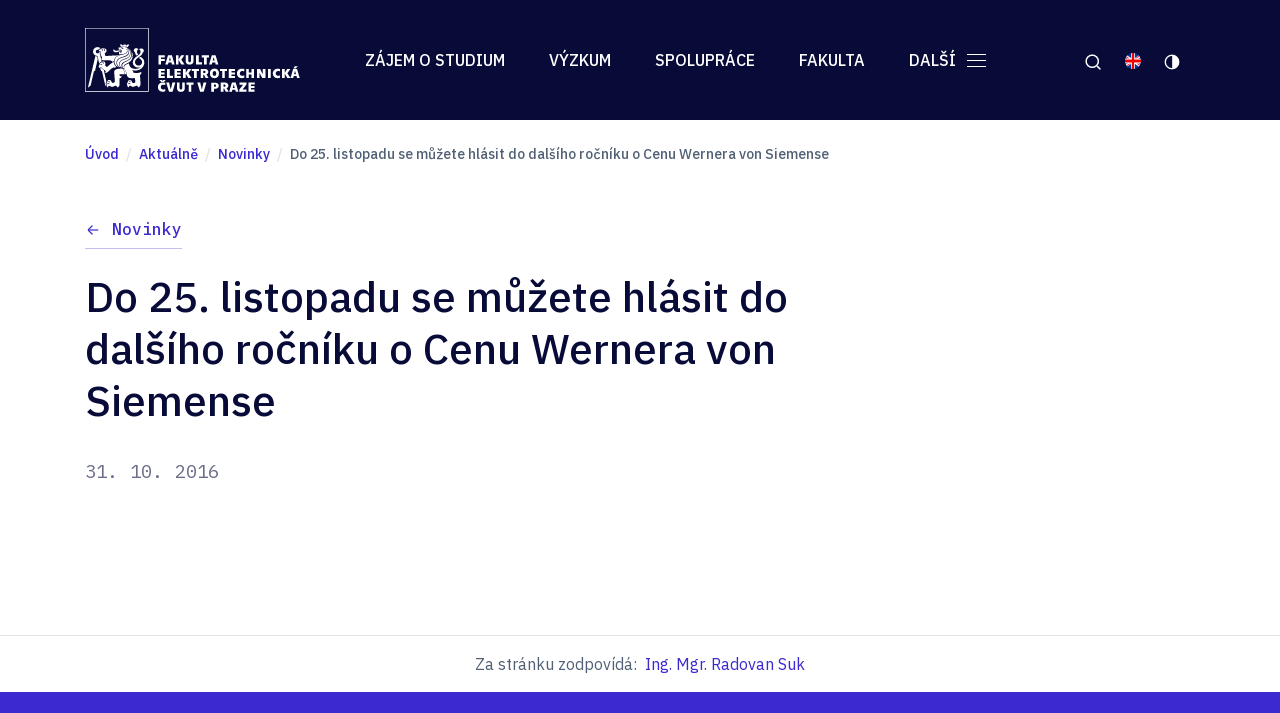

--- FILE ---
content_type: text/html; charset=UTF-8
request_url: https://fel.cvut.cz/cs/aktualne/novinky/28417-do-25-listopadu-se-muzete-hlasit-do-dalsiho-rocniku-o-cenu-wernera-von-siemense
body_size: 7346
content:
<!DOCTYPE html>
<!--[if lt IE 8 ]><html lang="cs" class="no-js ie ie7"> <![endif]-->
<!--[if lt IE 9 ]><html lang="cs" class="no-js ie ie8"> <![endif]-->
<!--[if lt IE 10 ]><html lang="cs" class="no-js ie ie9"> <![endif]-->
<!--[if (gte IE 10)|!(IE)]><!--><html lang="cs" class="no-js"> <!--<![endif]-->
	<head>
		<!-- META -->
																											
																																																	
	<title>Do 25. listopadu se můžete hlásit do dalšího ročníku o Cenu Wernera von Siemense - FEL ČVUT</title>
	<meta name="viewport" content="width=device-width,initial-scale=1" />
<meta http-equiv="Content-Type" content="text/html; charset=utf-8" />
<meta http-equiv="x-ua-compatible" content="ie=edge" />
<meta name="author" content="portadesign.cz" />
<meta name="description" content="" />
<meta property="twitter:card" content="summary_large_image" />
<meta property="og:image" content="http://fel.cvut.cz/import/preview_image/3285/image-thumb__3285__OpenGraphImage/news-werner_von_siemens2016.jpg" />
<meta property="twitter:image" content="http://fel.cvut.cz/import/preview_image/3285/image-thumb__3285__TwitterImage/news-werner_von_siemens2016.jpg" />
<meta property="og:image:width" content="1200" />
<meta property="og:image:height" content="630" />
<meta property="og:url" content="http://fel.cvut.cz/cs/aktualne/novinky/28417-do-25-listopadu-se-muzete-hlasit-do-dalsiho-rocniku-o-cenu-wernera-von-siemense" />
<meta property="og:title" content="Do 25. listopadu se můžete hlásit do dalšího ročníku o Cenu Wernera von Siemense" />
<meta property="twitter:title" content="Do 25. listopadu se můžete hlásit do dalšího ročníku o Cenu Wernera von Siemense" />


	

		<!-- Font -->
		<link rel="preconnect" href="https://fonts.googleapis.com">
		<link rel="preconnect" href="https://fonts.gstatic.com" crossorigin>
		<link href="https://fonts.googleapis.com/css2?family=IBM+Plex+Mono:wght@400;500&family=IBM+Plex+Sans:ital,wght@0,400;0,500;0,600;1,400;1,500&display=swap&subset=latin-ext" rel="stylesheet">

		<!-- CSS -->
				<link rel="stylesheet" type="text/css" href="/cookie/ccstyles.min.css?v2024_2">

					<link rel="stylesheet" href="/build/styles.56a5f15c.css">

					
		<link rel="apple-touch-icon" sizes="180x180" href="/favicon/apple-touch-icon.png">
<link rel="icon" type="image/png" sizes="32x32" href="/favicon/favicon-32x32.png">
<link rel="icon" type="image/png" sizes="16x16" href="/favicon/favicon-16x16.png">
<link rel="manifest" href="/favicon/site.webmanifest">
<link rel="mask-icon" href="/favicon/safari-pinned-tab.svg" color="#3a2ad0">
<link rel="shortcut icon" href="/favicon/favicon.ico">
<meta name="msapplication-TileColor" content="#3a2ad0">
<meta name="msapplication-config" content="/favicon/browserconfig.xml">
<meta name="theme-color" content="#3a2ad0">

	
<!-- Google Tag Manager -->
<script>
	window.dataLayer = window.dataLayer || [];

	function gtag() {
        window.dataLayer.push(arguments);
    }

    gtag('consent', 'default', {
        'ad_storage': 'denied',
        'analytics_storage': 'denied',
        'ad_user_data': 'denied',
        'ad_personalization': 'denied',
        'personalization_storage': 'denied',
        'wait_for_update': 1000
    });
</script>

<script>(function(w,d,s,l,i){w[l]=w[l]||[];w[l].push({'gtm.start':
			new Date().getTime(),event:'gtm.js'});var f=d.getElementsByTagName(s)[0],
		j=d.createElement(s),dl=l!='dataLayer'?'&l='+l:'';j.async=true;j.src=
		'https://www.googletagmanager.com/gtm.js?id='+i+dl;f.parentNode.insertBefore(j,f);
	})(window,document,'script','dataLayer','GTM-KF3974P');</script>
<!-- End Google Tag Manager -->
</head>
		<body class="responsibility-wrap">


<!-- Google Tag Manager (noscript) -->
<noscript>
	<iframe role="none" src="https://www.googletagmanager.com/ns.html?id=GTM-KF3974P" height="0" width="0" style="display:none;visibility:hidden"></iframe>
</noscript>
<!-- End Google Tag Manager (noscript) -->

		<script src="/color-theme/color-theme.js"></script>

		<div id="flash-messages">
			
		</div>

		<header class="header">
	<div class="container">
		<div class="row">
			<div class="col-12 header__col">
				<div class="menu-trigger">
				Menu
					<div class="hamburger hamburger--squeeze">
						<div class="hamburger__box">
							<div class="hamburger__inner"></div>
						</div>
					</div>
				</div>
				<a href="/cs" class="header-logo desktop-hidden" title="Úvod" target="_self">
					<img src="/static/images/felcvut-logo-cs.svg" class="header-logo__img header-logo__img--cs" alt="FEL ČVUT logo">
				</a>

				<div class="mobile-nav">
					<div class="header__inner mobile-nav__inner">
						<a href="/cs" class="header-logo mobile-hidden" title="Úvod" target="_self">
							<img src="/static/images/felcvut-logo-cs.svg" class="header-logo__img header-logo__img--cs" alt="FEL ČVUT logo">
						</a>
						<nav class="main-nav" role="navigation">
							<ul class="main-nav__list">
																																																																																																			<li class="main-nav__item dropdown dropdown--main dropdown--full dropdown--big">
											<a class="main-nav__link dropdown__trig" href="javascript:void(0);" title="Zájem o studium" target="_self" data-dropdown="menu-31">
												Zájem o studium
											</a>

											<div class="dropdown__menu" id="menu-31">
																									<div class="dropdown__inner">
																													<div class="dropdown__cols">
																																																		<div class="dropdown__col">
																		<div class="dropdown-nav">
																			<a class="dropdown-nav__title" href="/cs/uchazeci/moznosti-studia" title="Možnosti studia" target="_self">
																				Možnosti studia
																			</a>
																																							<ul class="dropdown-nav__list">
																																																																																								<li class="dropdown-nav__item">
																								<a class="dropdown-nav__link" href="/cs/uchazeci/moznosti-studia/bakalarske-studium" title="Bakalářské studium" target="_self">
																									Bakalářské studium
																								</a>
																							</li>
																																																																																																														<li class="dropdown-nav__item">
																								<a class="dropdown-nav__link" href="/cs/uchazeci/moznosti-studia/magisterske-studium" title="Magisterské studium" target="_self">
																									Magisterské studium
																								</a>
																							</li>
																																																																																																														<li class="dropdown-nav__item">
																								<a class="dropdown-nav__link" href="/cs/uchazeci/moznosti-studia/doktorske-studium" title="Doktorské studium" target="_self">
																									Doktorské studium
																								</a>
																							</li>
																																																																																																														<li class="dropdown-nav__item">
																								<a class="dropdown-nav__link" href="/cs/uchazeci/moznosti-studia/celozivotni-vzdelavani" title="Celoživotní vzdělávání" target="_self">
																									Celoživotní vzdělávání
																								</a>
																							</li>
																																																																																																														<li class="dropdown-nav__item">
																								<a class="dropdown-nav__link" href="/cs/uchazeci/moznosti-studia/prestup-na-fel" title="Přestup na FEL" target="_blank">
																									Přestup na FEL
																								</a>
																							</li>
																																																															</ul>
																																					</div>
																	</div>
																																																		<div class="dropdown__col">
																		<div class="dropdown-nav">
																			<a class="dropdown-nav__title" href="/cs/uchazeci/prijimaci-rizeni" title="Přijímací řízení" target="_self">
																				Přijímací řízení
																			</a>
																																							<ul class="dropdown-nav__list">
																																																																																								<li class="dropdown-nav__item">
																								<a class="dropdown-nav__link" href="/cs/uchazeci/prijimaci-rizeni/prijimaci-rizeni-krok-za-krokem" title="Jak se přihlásit" target="_self">
																									Jak se přihlásit
																								</a>
																							</li>
																																																																																																														<li class="dropdown-nav__item">
																								<a class="dropdown-nav__link" href="/cs/uchazeci/prijimaci-rizeni/podminky-prijeti" title="Podmínky přijetí" target="_self">
																									Podmínky přijetí
																								</a>
																							</li>
																																																																																																														<li class="dropdown-nav__item">
																								<a class="dropdown-nav__link" href="/cs/uchazeci/prijimaci-rizeni/prijimaci-zkouska" title="Přijímací zkouška" target="_self">
																									Přijímací zkouška
																								</a>
																							</li>
																																																																																																														<li class="dropdown-nav__item">
																								<a class="dropdown-nav__link" href="/cs/uchazeci/prijimaci-rizeni/pripravne-kurzy" title="Přípravné kurzy a materiály" target="_self">
																									Přípravné kurzy a materiály
																								</a>
																							</li>
																																																																																																														<li class="dropdown-nav__item">
																								<a class="dropdown-nav__link" href="/cs/uchazeci/prijimaci-rizeni/podat-prihlasku" title="Podat přihlášku" target="_blank">
																									Podat přihlášku
																								</a>
																							</li>
																																																																																																														<li class="dropdown-nav__item">
																								<a class="dropdown-nav__link" href="/cs/uchazeci/prijimaci-rizeni/mimoradna-motivacni-stipendia" title="Motivační stipendia" target="_self">
																									Motivační stipendia
																								</a>
																							</li>
																																																																																																														<li class="dropdown-nav__item">
																								<a class="dropdown-nav__link" href="/cs/uchazeci/prijimaci-rizeni/kontakt" title="Kontakt" target="_self">
																									Kontakt
																								</a>
																							</li>
																																																															</ul>
																																					</div>
																	</div>
																																																		<div class="dropdown__col">
																		<div class="dropdown-nav">
																			<a class="dropdown-nav__title" href="/cs/uchazeci/zivot-na-fel" title="Život na FEL" target="_self">
																				Život na FEL
																			</a>
																																							<ul class="dropdown-nav__list">
																																																																																								<li class="dropdown-nav__item">
																								<a class="dropdown-nav__link" href="/cs/uchazeci/zivot-na-fel/proc-studovat-fel" title="Proč studovat FEL" target="_self">
																									Proč studovat FEL
																								</a>
																							</li>
																																																																																																														<li class="dropdown-nav__item">
																								<a class="dropdown-nav__link" href="/cs/uchazeci/zivot-na-fel/pruvodce-prvakem" title="Průvodce prvákem" target="_self">
																									Průvodce prvákem
																								</a>
																							</li>
																																																																																																														<li class="dropdown-nav__item">
																								<a class="dropdown-nav__link" href="/cs/uchazeci/zivot-na-fel/pribehy-studentu" title="Studentské a absolventské příběhy" target="_self">
																									Studentské a absolventské příběhy
																								</a>
																							</li>
																																																																																																														<li class="dropdown-nav__item">
																								<a class="dropdown-nav__link" href="/cs/uchazeci/zivot-na-fel/video-prednasky" title="Video přednášky" target="_self">
																									Video přednášky
																								</a>
																							</li>
																																																																																																														<li class="dropdown-nav__item">
																								<a class="dropdown-nav__link" href="/cs/uchazeci/zivot-na-fel/studentske-spolky" title="Studentské spolky" target="_self">
																									Studentské spolky
																								</a>
																							</li>
																																																																																																														<li class="dropdown-nav__item">
																								<a class="dropdown-nav__link" href="/cs/uchazeci/zivot-na-fel/studium-se-specifickymi-potrebami" title="Studium se specifickými potřebami" target="_self">
																									Studium se specifickými potřebami
																								</a>
																							</li>
																																																															</ul>
																																					</div>
																	</div>
																																																		<div class="dropdown__col">
																		<div class="dropdown-nav">
																			<a class="dropdown-nav__title" href="/cs/uchazeci/akce" title="Akce" target="_self">
																				Akce
																			</a>
																																							<ul class="dropdown-nav__list">
																																																																																								<li class="dropdown-nav__item">
																								<a class="dropdown-nav__link" href="/cs/uchazeci/akce/dny-otevrenych-dveri" title="Dny otevřených dveří - bakalářské studium" target="_self">
																									Dny otevřených dveří - bakalářské studium
																								</a>
																							</li>
																																																																																																														<li class="dropdown-nav__item">
																								<a class="dropdown-nav__link" href="/cs/uchazeci/akce/den-otevrenych-dveri-magistersky" title="Dny otevřených dveří - magisterské studium" target="_self">
																									Dny otevřených dveří - magisterské studium
																								</a>
																							</li>
																																																																																																														<li class="dropdown-nav__item">
																								<a class="dropdown-nav__link" href="/cs/uchazeci/akce/dny-otevrenych-dveri-doktorske-studium" title="Dny otevřených dveří - doktorské studium" target="_self">
																									Dny otevřených dveří - doktorské studium
																								</a>
																							</li>
																																																																																																														<li class="dropdown-nav__item">
																								<a class="dropdown-nav__link" href="/cs/uchazeci/akce/souteze-a-olympiady" title="Soutěže a olympiády" target="_self">
																									Soutěže a olympiády
																								</a>
																							</li>
																																																															</ul>
																																					</div>
																	</div>
																															</div>
																											</div>
																																																		<div class="dropdown__foot">
														<a href="/cs/uchazeci" class="dropdown__foot-link" title="Vše pro uchazeče a uchazečky" target="_self">
															Vše pro uchazeče a uchazečky
														</a>
													</div>
																							</div>
										</li>
																																																	<li class="main-nav__item dropdown dropdown--main">
											<a class="main-nav__link dropdown__trig" href="javascript:void(0);" title="Výzkum" target="_self" data-dropdown="menu-32">
												Výzkum
											</a>

											<div class="dropdown__menu" id="menu-32">
																									<div class="dropdown__inner">
																													<div class="dropdown-nav">
																<ul class="dropdown-nav__list">
																																																																								<li class="dropdown-nav__item">
																				<a class="dropdown-nav__link" href="/cs/vyzkum/temata-vyzkumu" title="Témata výzkumu" target="_self">
																					Témata výzkumu
																				</a>
																			</li>
																																																																																										<li class="dropdown-nav__item">
																				<a class="dropdown-nav__link" href="/cs/vyzkum/vyzkumne-skupiny-a-laboratore" title="Výzkumné skupiny a laboratoře" target="_self">
																					Výzkumné skupiny a laboratoře
																				</a>
																			</li>
																																																																																										<li class="dropdown-nav__item">
																				<a class="dropdown-nav__link" href="/cs/vyzkum/vyzkumne-uspechy-a-oceneni" title="Naše úspěchy" target="_self">
																					Naše úspěchy
																				</a>
																			</li>
																																																																																										<li class="dropdown-nav__item">
																				<a class="dropdown-nav__link" href="/cs/vyzkum/videoprohlidky-laboratori" title="Videoprohlídky laboratoří" target="_self">
																					Videoprohlídky laboratoří
																				</a>
																			</li>
																																																																																										<li class="dropdown-nav__item">
																				<a class="dropdown-nav__link" href="/cs/vyzkum/doktorske-studium" title="Doktorské studium" target="_self">
																					Doktorské studium
																				</a>
																			</li>
																																																			</ul>
															</div>
																											</div>
																																																		<div class="dropdown__foot">
														<a href="/cs/vyzkum" class="dropdown__foot-link" title="Vše o výzkumu" target="_self">
															Vše o výzkumu
														</a>
													</div>
																							</div>
										</li>
																																																	<li class="main-nav__item dropdown dropdown--main">
											<a class="main-nav__link dropdown__trig" href="javascript:void(0);" title="Spolupráce" target="_self" data-dropdown="menu-33">
												Spolupráce
											</a>

											<div class="dropdown__menu" id="menu-33">
																									<div class="dropdown__inner">
																													<div class="dropdown-nav">
																<ul class="dropdown-nav__list">
																																																																								<li class="dropdown-nav__item">
																				<a class="dropdown-nav__link" href="/cs/spoluprace/pro-firmy" title="Pro firmy" target="_self">
																					Pro firmy
																				</a>
																			</li>
																																																																																										<li class="dropdown-nav__item">
																				<a class="dropdown-nav__link" href="/cs/spoluprace/pro-studujici" title="Pro studenty a studentky" target="_self">
																					Pro studenty a studentky
																				</a>
																			</li>
																																																																																										<li class="dropdown-nav__item">
																				<a class="dropdown-nav__link" href="/cs/spoluprace/fakultni-skoly" title="Fakultní střední školy" target="_self">
																					Fakultní střední školy
																				</a>
																			</li>
																																																																																																								</ul>
															</div>
																											</div>
																																																		<div class="dropdown__foot">
														<a href="/cs/spoluprace" class="dropdown__foot-link" title="Vše o spolupráci" target="_self">
															Vše o spolupráci
														</a>
													</div>
																							</div>
										</li>
																																																	<li class="main-nav__item dropdown dropdown--main dropdown--last">
											<a class="main-nav__link dropdown__trig" href="javascript:void(0);" title="Fakulta" target="_self" data-dropdown="menu-34">
												Fakulta
											</a>

											<div class="dropdown__menu" id="menu-34">
																									<div class="dropdown__inner">
																													<div class="dropdown-nav">
																<ul class="dropdown-nav__list">
																																																																								<li class="dropdown-nav__item">
																				<a class="dropdown-nav__link" href="/cs/fakulta/o-fakulte" title="O fakultě" target="_self">
																					O fakultě
																				</a>
																			</li>
																																																																																										<li class="dropdown-nav__item">
																				<a class="dropdown-nav__link" href="/cs/fakulta/lide" title="Lidé" target="_self">
																					Lidé
																				</a>
																			</li>
																																																																																										<li class="dropdown-nav__item">
																				<a class="dropdown-nav__link" href="/cs/fakulta/katedry" title="Katedry" target="_self">
																					Katedry
																				</a>
																			</li>
																																																																																										<li class="dropdown-nav__item">
																				<a class="dropdown-nav__link" href="/cs/fakulta/struktura-fakulty" title="Organizační struktura" target="_self">
																					Organizační struktura
																				</a>
																			</li>
																																																																																										<li class="dropdown-nav__item">
																				<a class="dropdown-nav__link" href="/cs/fakulta/informacni-deska" title="Informační deska" target="_self">
																					Informační deska
																				</a>
																			</li>
																																																																																										<li class="dropdown-nav__item">
																				<a class="dropdown-nav__link" href="/cs/fakulta/kariera" title="Kariéra" target="_self">
																					Kariéra
																				</a>
																			</li>
																																																																																										<li class="dropdown-nav__item">
																				<a class="dropdown-nav__link" href="/cs/fakulta/ombudsmanka" title="Ombudsmanka" target="_self">
																					Ombudsmanka
																				</a>
																			</li>
																																																																																										<li class="dropdown-nav__item">
																				<a class="dropdown-nav__link" href="/cs/fakulta/rovne-prilezitosti" title="Rovné příležitosti" target="_self">
																					Rovné příležitosti
																				</a>
																			</li>
																																																																																										<li class="dropdown-nav__item">
																				<a class="dropdown-nav__link" href="/cs/fakulta/kontakty" title="Kontakty" target="_self">
																					Kontakty
																				</a>
																			</li>
																																																																																										<li class="dropdown-nav__item">
																				<a class="dropdown-nav__link" href="/cs/fakulta/mapa-mistnosti-a-uceben" title="Mapa místností a učeben" target="_self">
																					Mapa místností a učeben
																				</a>
																			</li>
																																																			</ul>
															</div>
																											</div>
																																																		<div class="dropdown__foot">
														<a href="/cs/fakulta" class="dropdown__foot-link" title="Vše o fakultě" target="_self">
															Vše o fakultě
														</a>
													</div>
																							</div>
										</li>
																			
																			<li class="main-nav__item dropdown dropdown--service">
											<a href="javascript:void(0);" class="service-nav__link dropdown__trig" title="Menu" target="_self" data-dropdown="servisni-menu">
												Další
												<div class="hamburger hamburger--squeeze">
													<div class="hamburger__box">
														<div class="hamburger__inner"></div>
													</div>
												</div>
											</a>

											<div class="dropdown__menu" id="servisni-menu">
												<div class="dropdown__inner">
													<div class="dropdown__cols">
																																												<div class="dropdown__col">
																<div class="dropdown-nav">
																	<a class="dropdown-nav__title" href="/cs/aktualne" title="Aktuálně" target="_self">
																		Aktuálně
																	</a>
																																			<ul class="dropdown-nav__list">
																																																											<li class="dropdown-nav__item">
																					<a class="dropdown-nav__link" href="/cs/aktualne/novinky" title="Novinky" target="_self">
																						Novinky
																					</a>
																				</li>
																																																											<li class="dropdown-nav__item">
																					<a class="dropdown-nav__link" href="/cs/aktualne/akce" title="Akce" target="_self">
																						Akce
																					</a>
																				</li>
																																																											<li class="dropdown-nav__item">
																					<a class="dropdown-nav__link" href="/cs/aktualne/mediateka" title="Fotogalerie" target="_self">
																						Fotogalerie
																					</a>
																				</li>
																																					</ul>
																																	</div>
															</div>
																																												<div class="dropdown__col">
																<div class="dropdown-nav">
																	<a class="dropdown-nav__title" href="/cs/informacni-servis" title="Informační servis" target="_self">
																		Informační servis
																	</a>
																																			<ul class="dropdown-nav__list">
																																																											<li class="dropdown-nav__item">
																					<a class="dropdown-nav__link" href="/cs/informacni-servis/pro-media" title="Pro média" target="_self">
																						Pro média
																					</a>
																				</li>
																																																											<li class="dropdown-nav__item">
																					<a class="dropdown-nav__link" href="/cs/informacni-servis/pro-vyucujici" title="Pro zaměstnance" target="_blank">
																						Pro zaměstnance
																					</a>
																				</li>
																																																											<li class="dropdown-nav__item">
																					<a class="dropdown-nav__link" href="/cs/informacni-servis/pro-studujici" title="Pro studující" target="_blank">
																						Pro studující
																					</a>
																				</li>
																																																											<li class="dropdown-nav__item">
																					<a class="dropdown-nav__link" href="/cs/informacni-servis/pro-absolventy" title="Pro absolventy" target="_blank">
																						Pro absolventy
																					</a>
																				</li>
																																					</ul>
																																	</div>
															</div>
																											</div>
												</div>
											</div>
										</li>
									
																							</ul>
						</nav>
						<nav class="service-nav">
							<ul class="service-nav__list">
								<li class="service-nav__item dropdown dropdown--search">
									<a href="javascript:void(0);" class="service-nav__link dropdown__trig search-trigger" title="Hledat" target="_self" data-dropdown="hledat">
										<div class="dropdown__trig-icon">
											<svg class="icon icon-search">
												<use xlink:href="/static/svg/svg-sprite.svg#icon-search" />
											</svg>
										</div>
									</a>
								</li>
								
				
															
									<li class="service-nav__item">
						<a href="/en/what-s-on/news/28417-another-annual-werner-von-siemens-prize-begins" class="service-nav__link" title="EN" target="_self">
							<img src="/static/svg/en.svg" alt="EN" class="icon icon-flag">
						</a>
					</li>
				
						
										<li class="service-nav__item dropdown dropdown--service dropdown--color-theme mobile-hidden">
		<a href="#" class="service-nav__link color-theme__trig dropdown__trig" title="label_color_theme" target="_self" data-dropdown="barevny-rezim">
			<div class="dropdown__trig-icon">
				<svg class="icon icon-auto">
					<use xlink:href="/static/svg/svg-sprite.svg#icon-auto" />
				</svg>
			</div>
		</a>

		<div class="dropdown__menu" id="barevny-rezim">
			<div class="dropdown__inner">
				<div class="dropdown-nav">
					<ul class="dropdown-nav__list">
						<li class="dropdown-nav__item">
							<a href="#" class="dropdown-nav__link color-theme-switch color-theme__switch" data-theme="theme-dark" title="Tmavý režim" target="_self">
								Tmavý režim
							</a>
						</li>
						<li class="dropdown-nav__item">
							<a href="#" class="dropdown-nav__link color-theme-switch color-theme__switch" data-theme="theme-light" title="Světlý režim" target="_self">
								Světlý režim
							</a>
						</li>
						<li class="dropdown-nav__item">
							<a href="#" class="dropdown-nav__link color-theme-switch color-theme__switch" data-theme="theme-auto" title="Dle sytému" target="_self">
								Dle sytému
							</a>
						</li>
					</ul>
				</div>
			</div>
		</div>
	</li>
							</ul>
						</nav>

						<div class="mobile-nav__search desktop-hidden">
															


<form method="get" class="form--std" data-persist="data-persist" id="search-form" action="/cs/vysledky-vyhledavani">

			<div class="form-cell form-search">
		<div class="form-search__input-wrap">
			<input type="text" id="query-mobile" name="query" class="form-input form-search__input" aria-label="label_search_query" />
			<button type="submit" class="form-search__btn form-btn">
				<svg class="icon icon-search">
					<use xlink:href="/static/svg/svg-sprite.svg#icon-search" />
				</svg>
			</button>
		</div>
	</div>

</form>													</div>

						<div class="mobile-nav__social social-nav social-nav--header desktop-hidden">
							<ul class="social-nav__list">
																																												<li class="social-nav__item">
											<a href="https://twitter.com/cvutfel?lang=cs" class="social-nav__link" title="Twitter" target="_blank">
												<svg class="icon icon-twitter">
													<use xlink:href="/static/svg/svg-sprite-contact.svg#icon-twitter" />
												</svg>
											</a>
										</li>
																			<li class="social-nav__item">
											<a href="https://www.facebook.com/CVUTFEL/" class="social-nav__link" title="Facebook" target="_blank">
												<svg class="icon icon-facebook">
													<use xlink:href="/static/svg/svg-sprite-contact.svg#icon-facebook" />
												</svg>
											</a>
										</li>
																			<li class="social-nav__item">
											<a href="https://www.instagram.com/cvutfelpraha/" class="social-nav__link" title="Instagram" target="_blank">
												<svg class="icon icon-instagram">
													<use xlink:href="/static/svg/svg-sprite-contact.svg#icon-instagram" />
												</svg>
											</a>
										</li>
																			<li class="social-nav__item">
											<a href="https://www.linkedin.com/school/cvutfel/" class="social-nav__link" title="LinkedIn" target="_blank">
												<svg class="icon icon-linkedin">
													<use xlink:href="/static/svg/svg-sprite-contact.svg#icon-linkedin" />
												</svg>
											</a>
										</li>
																			<li class="social-nav__item">
											<a href="https://www.youtube.com/user/CVUTFEL" class="social-nav__link" title="Youtube" target="_blank">
												<svg class="icon icon-youtube">
													<use xlink:href="/static/svg/svg-sprite-contact.svg#icon-youtube" />
												</svg>
											</a>
										</li>
																																</ul>
						</div>
					</div>
					
				
															
									<a href="/en/what-s-on/news/28417-another-annual-werner-von-siemens-prize-begins" class="mobile-nav__lng desktop-hidden" title="EN" target="_self">
						<img src="/static/svg/en.svg" alt="EN" class="icon icon-flag">
					</a>
				
						
							<a href="#" class="mobile-nav__color-theme color-theme__trig dropdown__trig desktop-hidden" title="label_color_theme" target="_self" data-dropdown="barevny-rezim-mobil">
		<div class="dropdown__trig-icon">
			<svg class="icon icon-auto">
				<use xlink:href="/static/svg/svg-sprite.svg#icon-auto" />
			</svg>
		</div>
	</a>

	<div class="dropdown__menu mobile-nav__dropdown-menu" id="barevny-rezim-mobil">
		<div class="dropdown__inner">
			<div class="dropdown-nav">
				<ul class="dropdown-nav__list">
					<li class="dropdown-nav__item">
						<a href="#" class="dropdown-nav__link color-theme-switch color-theme__switch" data-theme="theme-dark" title="Tmavý režim" target="_self">
							Tmavý režim
						</a>
					</li>
					<li class="dropdown-nav__item">
						<a href="#" class="dropdown-nav__link color-theme-switch color-theme__switch" data-theme="theme-light" title="Světlý režim" target="_self">
							Světlý režim
						</a>
					</li>
					<li class="dropdown-nav__item">
						<a href="#" class="dropdown-nav__link color-theme-switch color-theme__switch" data-theme="theme-auto" title="Dle sytému" target="_self">
							Dle sytému
						</a>
					</li>
				</ul>
			</div>
		</div>
	</div>
				</div>
			</div>
		</div>
	</div>
	<div class="dropdown__menu dropdown__menu--search search-dropdown" id="hledat">
		<div class="container">
			<div class="row">
				<div class="col-12">
											


<form method="get" class="form--std" data-persist="data-persist" id="search-form" action="/cs/vysledky-vyhledavani">

	<div class="search search--header">
					<p class="search__title">Vyhledávání</p>
				<div class="search__inner">
			<input type="text" id="searchQuery" name="query" class="search__input" aria-label="label_search_query" />
			<button type="submit" id="submit-search-form" name="submit" class="btn search__btn">Hledat</button>
		</div>
	</div>

	
</form>									</div>
			</div>
		</div>
	</div>
</header>
		
													
				
																					<div class="breadcrumb">
		<div class="container">
			<div class="row">
				<div class="col-12">
					<ul class="breadcrumb__list">
																								
						
																					<li class="breadcrumb__item" itemprop="itemListElement" itemscope itemtype="https://schema.org/ListItem">
									<a class="breadcrumb__link" itemprop="item" href="/cs" title="Úvod" target="_self">
										<span itemprop="name">
											Úvod
										</span>
										<meta itemprop="position" content="1">
									</a>
								</li>
																												<li class="breadcrumb__item" itemprop="itemListElement" itemscope itemtype="https://schema.org/ListItem">
									<a class="breadcrumb__link" itemprop="item" href="/cs/aktualne" title="Aktuálně" target="_self">
										<span itemprop="name">
											Aktuálně
										</span>
										<meta itemprop="position" content="2">
									</a>
								</li>
																												<li class="breadcrumb__item" itemprop="itemListElement" itemscope itemtype="https://schema.org/ListItem">
									<a class="breadcrumb__link" itemprop="item" href="/cs/aktualne/novinky" title="Novinky" target="_self">
										<span itemprop="name">
											Novinky
										</span>
										<meta itemprop="position" content="3">
									</a>
								</li>
																												<li class="breadcrumb__item" itemprop="itemListElement" itemscope itemtype="https://schema.org/ListItem">
									<span itemprop="name">
										Do 25. listopadu se můžete hlásit do dalšího ročníku o Cenu Wernera von Siemense
									</span>
									<meta itemprop="position" content="4">
								</li>
																		</ul>
				</div>
			</div>
		</div>
	</div>

				
		
<main class="content">
	<section class="block block--first block--last">
		<div class="container article">
			<div class="row">
				<div class="col-xl-8 col-lg-10">
					<div class="page-head">
						<a href="/cs/aktualne/novinky" class="btn-link btn-link--left page-head__backlink" title="Novinky" target="_self">
							Novinky
						</a>
						<h1 class="page-head__title">Do 25. listopadu se můžete hlásit do dalšího ročníku o&nbsp;Cenu Wernera von Siemense</h1>
					</div>
																					<div class="article-suptitle">
															<p class="article-date">
									31. 10. 2016
								</p>
																				</div>
									</div>
			</div>
		</div>
		<div class="container article">

			
			
			

								</div>
	</section>

	</main>



					
<div class="responsibility">
	<div class="container">
		<div class="row">
			<div class="col-12">
				<p class="responsibility__text">
															Za stránku zodpovídá: <a class="responsibility__link" href="/cs/fakulta/lide/767-radovan-suk" title="Ing. Mgr. Radovan Suk" target="_self">Ing. Mgr. Radovan Suk</a>
				</p>
			</div>
		</div>
	</div>
</div>		
				
		
<footer class="footer">
	<div class="footer__content">
		<div class="container">
			<div class="row">
				<div class="col-xl-auto col-12">
					<div class="footer-logo">
						<a href="/cs" title="Úvod" target="_self">
							<img src="/static/images/felcvut-logo-cs.svg" class="footer-logo__img footer-logo__img--cs" alt="FEL ČVUT logo">
						</a>
					</div>
				</div>
				<div class="col">
					<div class="footer-nav footer-nav--main">
						<ul class="footer-nav__list">
																								<li class="footer-nav__item">
													
			
										
		<a href="/cs/uchazeci" target="_self" title="Zájem o studium" class="footer-nav__link">Zájem o studium</a>
										</li>
																																<li class="footer-nav__item">
													
			
										
		<a href="/cs/vyzkum" target="_self" title="Výzkum" class="footer-nav__link">Výzkum</a>
										</li>
																																<li class="footer-nav__item">
													
			
										
		<a href="/cs/spoluprace" target="_self" title="Spolupráce" class="footer-nav__link">Spolupráce</a>
										</li>
																																<li class="footer-nav__item">
													
			
										
		<a href="/cs/fakulta" target="_self" title="Fakulta" class="footer-nav__link">Fakulta</a>
										</li>
																																<li class="footer-nav__item">
													
			
										
		<a href="/cs/aktualne" target="_self" title="Aktuálně" class="footer-nav__link">Aktuálně</a>
										</li>
																																<li class="footer-nav__item">
													
			
										
		<a href="/cs/informacni-servis/pro-media" target="_self" title="Pro média" class="footer-nav__link">Pro média</a>
										</li>
																																<li class="footer-nav__item">
													
			
										
		<a href="/cs/fakulta/kontakty" target="_self" title="Kontakty" class="footer-nav__link">Kontakty</a>
										</li>
																					</ul>
					</div>
				</div>
				<div class="col-lg-auto col-12">
					<div class="social-nav">
						<ul class="social-nav__list">
																																										<li class="social-nav__item">
											<a href="https://twitter.com/cvutfel?lang=cs" class="social-nav__link" title="Twitter" target="_blank">
												<svg class="icon icon-twitter">
													<use xlink:href="/static/svg/svg-sprite-contact.svg#icon-twitter" />
												</svg>
											</a>
										</li>
																			<li class="social-nav__item">
											<a href="https://www.facebook.com/CVUTFEL/" class="social-nav__link" title="Facebook" target="_blank">
												<svg class="icon icon-facebook">
													<use xlink:href="/static/svg/svg-sprite-contact.svg#icon-facebook" />
												</svg>
											</a>
										</li>
																			<li class="social-nav__item">
											<a href="https://www.instagram.com/cvutfelpraha/" class="social-nav__link" title="Instagram" target="_blank">
												<svg class="icon icon-instagram">
													<use xlink:href="/static/svg/svg-sprite-contact.svg#icon-instagram" />
												</svg>
											</a>
										</li>
																			<li class="social-nav__item">
											<a href="https://www.linkedin.com/school/cvutfel/" class="social-nav__link" title="LinkedIn" target="_blank">
												<svg class="icon icon-linkedin">
													<use xlink:href="/static/svg/svg-sprite-contact.svg#icon-linkedin" />
												</svg>
											</a>
										</li>
																			<li class="social-nav__item">
											<a href="https://www.youtube.com/user/CVUTFEL" class="social-nav__link" title="Youtube" target="_blank">
												<svg class="icon icon-youtube">
													<use xlink:href="/static/svg/svg-sprite-contact.svg#icon-youtube" />
												</svg>
											</a>
										</li>
																							</ul>
					</div>
				</div>
			</div>
		</div>
	</div>
	<div class="footer__copy">
		<div class="container">
			<div class="row">
				<div class="col">
					<div class="footer-nav footer-nav--small m-t-0">
						<ul class="footer-nav__list">
																								<li class="footer-nav__item">
													
			
										
		<a href="https://www.cvut.cz/" target="_self" title="Web ČVUT" class="footer-nav__link">Web ČVUT</a>
										</li>
																																<li class="footer-nav__item">
													
			
										
		<a href="/cs/prohlaseni-o-pristupnosti" target="_self" title="Prohlášení o přístupnosti" class="footer-nav__link">Prohlášení o přístupnosti</a>
										</li>
																																<li class="footer-nav__item">
													
			
										
		<a href="/cs/ochrana-osobnich-udaju" target="_self" title="Ochrana osobních údajů" class="footer-nav__link">Ochrana osobních údajů</a>
										</li>
																																<li class="footer-nav__item">
													
			
										
		<a href="https://svti.fel.cvut.cz/cz/" target="_self" title="Technická podpora " class="footer-nav__link">Technická podpora </a>
										</li>
																					</ul>
					</div>
				</div>
				<div class="col-md-auto col-12">
					<p class="footer__copy-text">
						@2026 FEL ČVUT
					</p>
				</div>
			</div>
		</div>
	</div>
</footer>

						
		
<div class="newsletter newsletter--footer fixed-newsletter">
	<a href="javascript:void(0);" class="content-hidden" id="newsletter" name="newsletter" target="_self" aria-label="Newsletter"></a>
	<div class="fixed-newsletter__content">
		<div class="container">
			<div class="row">
				<div class="col-12">
					<div class="newsletter__inner">
						<img role="presentation" src="/static/images/newsletter-footer-bg.svg" class="newsletter__bg">
						<div class="row">
							<div class="col-xl-2 col-12">
								<div class="newsletter__title-wrap">
									<h2 class="newsletter__title">
																					Mějte přehled
																			</h2>
								</div>
							</div>
							<div class="col-xl-8 col-12">
																	<div class="newsletter-form">
										<div class="newsletter-form-wrapper" data-form-id="newsletter-form-footer">
													
	
	<form name="newsletter_form" method="post" novalidate="novalidate" class="ajax newsletter-form__form newsleter-form--extra" allow-multiple-submissions="allow-multiple-submissions" action="/cs/newsletter-subscribe">

	<div class="newsletter-form__cell">
		<input type="email" id="newsletter_form_email_newsletter-form-footer" name="newsletter_form[email]" required="required" class="newsletter-form__input newsletter-form__email" placeholder="Váš e-mail*" />
		
	</div>

	<div class="newsletter-form__extra hidden">
		<div class="newsletter-form__cell-list m-b-1">
			<div class="newsletter-form__cell">
				<input type="text" id="newsletter_form_firstName_newsletter-form-footer" name="newsletter_form[firstName]" class="newsletter-form__input extra" placeholder="Jméno" />
				
			</div>
			<div class="newsletter-form__cell">
				<input type="text" id="newsletter_form_lastName_newsletter-form-footer" name="newsletter_form[lastName]" class="newsletter-form__input extra" placeholder="Příjmení" />
				
			</div>
		</div>

						
					<div class="form-cell">
				<label class="form-label">Váš vztah k FELu*</label>
				<div class="form-check-set">
											<div class="form-check">
							<input type="radio" id="newsletter_form_relationToFel_0_newsletter-form-footer" name="newsletter_form[relationToFel]" required="required" class="form-check__input newsletter-form__radio-parent" value="ce0edd53e9" />
							<label class="form-check__label" for="newsletter_form_relationToFel_0_newsletter-form-footer">Absolvent/ka FEL</label>
						</div>
											<div class="form-check">
							<input type="radio" id="newsletter_form_relationToFel_1_newsletter-form-footer" name="newsletter_form[relationToFel]" required="required" class="form-check__input newsletter-form__radio-parent" value="49e73b3e57" />
							<label class="form-check__label" for="newsletter_form_relationToFel_1_newsletter-form-footer">Zájemce o studium</label>
						</div>
											<div class="form-check">
							<input type="radio" id="newsletter_form_relationToFel_2_newsletter-form-footer" name="newsletter_form[relationToFel]" required="required" class="form-check__input newsletter-form__radio-parent" value="7172712482" />
							<label class="form-check__label" for="newsletter_form_relationToFel_2_newsletter-form-footer">Partneři, média</label>
						</div>
									</div>
				
			</div>
		
		<div class="newsletter-form__extra-hidden-cells m-b-1-5">
							<div class="newsletter-form__extra-hidden-cell form-cell hidden" data-id="49e73b3e57">
					<label class="form-label newsletter-form__extra-hidden-title">
						Chci studovat od roku

					</label>
					<div class="form-check-set">
													<div class="form-check">
								<input type="radio" id="newsletter_form_studyFrom_0_newsletter-form-footer" name="newsletter_form[studyFrom]" class="form-check__input newsletter-form__extra-hidden-input" value="53e262deb2" />
								<label class="form-check__label" for="newsletter_form_studyFrom_0_newsletter-form-footer">2024</label>
							</div>
													<div class="form-check">
								<input type="radio" id="newsletter_form_studyFrom_1_newsletter-form-footer" name="newsletter_form[studyFrom]" class="form-check__input newsletter-form__extra-hidden-input" value="a537d40111" />
								<label class="form-check__label" for="newsletter_form_studyFrom_1_newsletter-form-footer">2025</label>
							</div>
													<div class="form-check">
								<input type="radio" id="newsletter_form_studyFrom_2_newsletter-form-footer" name="newsletter_form[studyFrom]" class="form-check__input newsletter-form__extra-hidden-input" value="540b9aaa95" />
								<label class="form-check__label" for="newsletter_form_studyFrom_2_newsletter-form-footer">2026 a později</label>
							</div>
											</div>
					
				</div>
			
							<div class="newsletter-form__extra-hidden-cell form-cell hidden" data-id="7172712482">
					<label class="form-label newsletter-form__extra-hidden-title">
						Společnost
					</label>
					<input type="text" id="newsletter_form_company_newsletter-form-footer" name="newsletter_form[company]" placeholder="Firma" class="newsletter-form__input newsletter-form__extra-hidden-input" data-id="7172712482" />
					
				</div>
					</div>

		<button title="Přihlásit se k odběru" aria-label="Přihlásit se k odběru" type="submit" id="newsletter_form_submit_newsletter-form-footer" name="newsletter_form[submit]" class="btn">
			Přihlásit se k odběru
		</button>
	</div>

	<input type="hidden" id="newsletter_form_formId" name="newsletter_form[formId]" value="newsletter-form-footer" />
	<input type="hidden" id="newsletter_form__token" name="newsletter_form[_token]" value="6bf9f198b9789f0292.kSN2RWwRtGa4m3DttzAwwlcDpi1An7Dgnyb-sPAPTCg.pkIGcQ9a1QLf0gKJwkdBl2Bp62kfrsihrlXLyIl_KGnhTi81OyDkNdzESA" />

	</form>
										</div>
										<div class="newsletter-form__text">
																							<p>
													Nechte nám na sebe kontakt. Pošleme vám důležité termíny i&nbsp;nejaktuálnější info k&nbsp;přijímačkám a&nbsp;ke studiu. Připojíme taky rady a&nbsp;tipy našich studujících.
												</p>
																																		Odesláním souhlasíte se <a href="/cs/ochrana-osobnich-udaju">zpracováním osobních údajů </a>
																					</div>
									</div>
															</div>
						</div>
					</div>
				</div>
			</div>
		</div>
	</div>
</div>

		
		<!-- JS -->
							<script>const ccnstL='/cs/ochrana-osobnich-udaju',ccnstLang='cs';</script>
			<script defer src="/cookie/ccbundle.min.js?v2024_2"></script>
		
					<script src="/build/runtime.6b36b704.js" defer preload></script><script src="/build/553.860a9cd1.js" defer preload></script><script src="/build/755.a3830684.js" defer preload></script><script src="/build/scripts.5c4e557e.js" defer preload></script>
			<script src="/build/forms.412f7e27.js" defer preload></script>
		
					
		
		<div class="loader-overlay"><div class="loader-box"><div class="loader"></div></div></div>
	</body>
</html>


--- FILE ---
content_type: application/javascript
request_url: https://fel.cvut.cz/build/forms.412f7e27.js
body_size: 531
content:
"use strict";(self.webpackChunkporta_frontend_starter_kit=self.webpackChunkporta_frontend_starter_kit||[]).push([[790],{8151:function(e,t,n){n.d(t,{RS:function(){return c},UG:function(){return o},zO:function(){return r}});const o=()=>{Element.prototype.formValues=function(){var e=this.querySelectorAll("input,select,textarea");const t={};for(const n of e){const e="checkbox"==n.type&&n.name.indexOf("[]")>-1;n.name&&(n.checked||/select|textarea/i.test(n.nodeName)||/text|number|hidden|search/i.test(n.type))&&(e?(void 0===t[n.name]&&(t[n.name]=[]),t[n.name].push(n.value)):t[n.name]=n.value)}return t},Element.prototype.autoSubmitForm=function(){const e=this.closest("form");e&&e.requestSubmit()},Element.prototype.resetForm=function(){const e=this.closest("form");if(!e)return;const t=e.querySelectorAll('input[type="checkbox"], input[type="radio"]');for(const e of t)e.checked=!1;e.reset(),e.requestSubmit()}},r=()=>{const e=document.querySelectorAll(".form-auto-submit");if(e.length)for(const t of e){const e=t.querySelectorAll(".form-auto-submit__input");for(const t of e)t.removeEventListener("change",t.autoSubmitForm),t.addEventListener("change",t.autoSubmitForm)}},c=()=>{const e=document.querySelectorAll(".form-reset");if(e.length)for(const t of e)t.removeEventListener("click",t.resetForm),t.addEventListener("click",t.resetForm)}},1315:function(e,t,n){var o=n(5553),r=n.n(o),c=n(8151);r()((()=>{(0,c.UG)();document.querySelectorAll(".ajax, .ajax-pagination").length&&Promise.all([n.e(755),n.e(427)]).then(n.bind(n,5427)).then((e=>{let{ajax:t}=e;t()})),(0,c.zO)(),(0,c.RS)()}))}},function(e){e.O(0,[553],(function(){return t=1315,e(e.s=t);var t}));e.O()}]);

--- FILE ---
content_type: application/javascript
request_url: https://fel.cvut.cz/build/471.fdb9e106.js
body_size: 103
content:
"use strict";(self.webpackChunkporta_frontend_starter_kit=self.webpackChunkporta_frontend_starter_kit||[]).push([[471],{8471:function(e,t,n){n.r(t),n.d(t,{fixedNewsletterSelector:function(){return r},initFixedNewsletter:function(){return i}});const r=".fixed-newsletter",i=()=>{const e=document.querySelector(".fixed-newsletter");if(!e)return;const t=e.querySelector(".fixed-newsletter__content");t&&(window.addEventListener("load",(()=>{s(e,t)})),window.addEventListener("resize",(()=>{s(e,t)})))},s=(e,t)=>{const n=t.offsetHeight;e.style.height=n+"px"}}}]);

--- FILE ---
content_type: image/svg+xml
request_url: https://fel.cvut.cz/static/svg/svg-sprite-contact.svg
body_size: 2631
content:
<svg xmlns="http://www.w3.org/2000/svg">
	<symbol viewBox="0 0 15 12" id="icon-mail">
		<title>icon-mail</title>
		<g transform="translate(-629.000000, -478.000000)" stroke-width="1.3" fill="none" fill-rule="evenodd" stroke-linecap="round" stroke-linejoin="round">
			<g id="mail" transform="translate(630.000000, 479.000000)">
				<rect id="Rectangle" x="0" y="0" width="12.8571429" height="10" rx="2"></rect>
				<polyline id="Path" points="0 1.42857143 6.42857143 5.71428571 12.8571429 1.42857143"></polyline>
			</g>
		</g>
	</symbol>
	<symbol viewBox="0 0 15 15" id="icon-case">
		<title>icon-case</title>
		<g transform="translate(-631.000000, -599.000000)" stroke-width="1.3" fill="none" fill-rule="evenodd" stroke-linecap="round" stroke-linejoin="round">
			<g id="Group" transform="translate(632.333333, 600.333333)">
				<rect id="Rectangle" x="0" y="0" width="13" height="13" rx="1.666667"></rect>
				<polyline id="Path" points="0 7.3125 2.4375 7.3125 4.875 9.75 8.125 9.75 10.5625 7.3125 13 7.3125"></polyline>
			</g>
		</g>
	</symbol>
	<symbol viewBox="0 0 15 15" id="icon-phone">
		<title>icon-phone</title>
		<g transform="translate(-630.000000, -438.000000)" stroke-width="1.3" fill="none" fill-rule="evenodd" stroke-linecap="round" stroke-linejoin="round">
			<g id="phone" transform="translate(631.000000, 439.000000)">
				<path d="M1.52941176,0 L4.58823529,0 L6.11764706,3.82352941 L4.20588235,4.97058824 C5.0248504,6.63117049 6.36882951,7.9751496 8.02941176,8.79411765 L9.17647059,6.88235294 L13,8.41176471 L13,11.4705882 C13,12.315259 12.315259,13 11.4705882,13 C5.29761408,12.6248654 0.375134588,7.70238592 0,1.52941176 C0,0.684740971 0.684740971,0 1.52941176,0" id="Path"></path>
			</g>
		</g>
	</symbol>
	<symbol viewBox="0 0 15 17" id="icon-pin">
		<title>icon-pin</title>
		<g transform="translate(-812.000000, -5285.000000)" stroke-width="1.3" fill="none" fill-rule="evenodd" stroke-linecap="round" stroke-linejoin="round">
			<g id="map-pin" transform="translate(813.000000, 5286.000000)">
				<circle id="Oval" cx="6.26892372" cy="6.2686953" r="2.3508464"></circle>
				<path d="M10.7018364,10.701608 L7.37695599,14.0264884 C7.08329257,14.3204433 6.6848245,14.48561 6.26931553,14.48561 C5.85380657,14.48561 5.4553385,14.3204433 5.16167507,14.0264884 L1.83601104,10.701608 C-0.612063148,8.25340765 -0.611994968,4.28420341 1.83616332,1.83608718 C4.28432161,-0.612029059 8.25352584,-0.612029059 10.7016841,1.83608718 C13.1498424,4.28420341 13.1499106,8.25340765 10.7018364,10.701608 Z" id="Path"></path>
			</g>
		</g>
	</symbol>
	<symbol viewBox="0 0 16 16" id="icon-clock">
		<title>icon-clock</title>
		<g transform="translate(-630.000000, -1027.000000)" stroke-width="1" fill="none" fill-rule="evenodd">
			<g transform="translate(630.000000, 1027.000000)">
				<circle id="Oval" stroke-width="1.3" stroke-linecap="round" stroke-linejoin="round" cx="8" cy="8" r="6"></circle>
				<polyline id="Path" stroke-width="1.3" stroke-linecap="round" stroke-linejoin="round" points="8 4.66666667 8 8 10 10"></polyline>
			</g>
		</g>
	</symbol>
	<symbol viewBox="0 0 14 16" id="icon-date">
		<title>icon-date</title>
		<g id="Page-2" fill="none" fill-rule="evenodd" stroke-linecap="round" stroke-linejoin="round">
			<g id="08_Aktualne_Detail-akce" transform="translate(-374.000000, -1136.000000)" stroke-width="1.3">
				<g id="Group" transform="translate(375.000000, 1137.250000)">
					<rect id="Rectangle" x="0" y="1.5" width="12" height="12" rx="1"></rect>
					<line x1="9" y1="0" x2="9" y2="3" id="Path"></line>
					<line x1="3" y1="0" x2="3" y2="3" id="Path"></line>
					<line x1="0" y1="6" x2="12" y2="6" id="Path"></line>
					<rect id="Rectangle" x="3" y="9" width="1.5" height="1.5"></rect>
				</g>
			</g>
		</g>
	</symbol>
	<symbol viewBox="0 0 16 16" id="icon-link">
		<title>icon-link</title>
		<g id="Page-2" fill="none" fill-rule="evenodd" stroke-linecap="round" stroke-linejoin="round">
			<g id="08_Aktualne_Detail-akce" transform="translate(-374.000000, -1415.000000)" stroke-width="1.3">
				<g id="Group" transform="translate(375.268188, 1416.268188)">
					<path d="M5.25773868,8.74226132 C5.83121387,9.32756199 6.61614441,9.65739302 7.43556535,9.65739302 C8.25498629,9.65739302 9.03991683,9.32756199 9.61339202,8.74226132 L13.0979147,5.25773865 C14.3006951,4.05495819 14.3006951,2.10486579 13.0979147,0.902085343 C11.8951342,-0.300695102 9.94504181,-0.300695116 8.74226135,0.90208531 L8.30669602,1.33765064" id="Path"></path>
					<path d="M8.74226135,5.25773865 C8.16878616,4.67243798 7.38385562,4.34260695 6.56443468,4.34260695 C5.74501375,4.34260695 4.96008321,4.67243798 4.38660801,5.25773865 L0.902085343,8.74226132 C-0.300695114,9.94504178 -0.300695114,11.8951342 0.902085343,13.0979147 C2.1048658,14.3006951 4.05495822,14.3006951 5.25773868,13.0979147 L5.69330401,12.6623493" id="Path"></path>
				</g>
			</g>
		</g>
	</symbol>
	<symbol viewBox="0 0 16 16" id="icon-tag">
		<title>icon-tag</title>
		<g id="Page-2" fill="none" fill-rule="evenodd" stroke-linecap="round" stroke-linejoin="round">
			<g id="08_Aktualne_Detail-akce" transform="translate(-373.000000, -1303.000000)" stroke-width="1.3">
				<g id="Group" transform="translate(374.333333, 1304.333333)">
					<circle id="Oval" fill="#000000" fill-rule="nonzero" cx="3.70583493" cy="3.70583493" r="1"></circle>
					<path d="M0,2.47055662 L0,5.64851595 C0,6.09074559 0.17540952,6.51485781 0.488346692,6.82779498 L7.17202587,13.5114742 C7.48477364,13.8242694 7.90897916,14 8.3513049,14 C8.79363063,14 9.21783615,13.8242694 9.53058392,13.5114742 L13.5114742,9.53058392 C13.8242694,9.21783615 14,8.79363063 14,8.3513049 C14,7.90897916 13.8242694,7.48477364 13.5114742,7.17202587 L6.82697146,0.488346692 C6.51439618,0.175818826 6.0905306,0.000170826514 5.64851595,0 L2.47055662,0 C1.10610588,0 0,1.10610588 0,2.47055662 Z" id="Path"></path>
				</g>
			</g>
		</g>
	</symbol>
	<symbol viewBox="0 0 11.6 16.7" id="icon-person">
		<title>icon-person</title>
		<path style="fill:none;stroke-width:1.3;stroke-linecap:round;stroke-linejoin:round;stroke-miterlimit:10;" d="
	M5.8,7.4c1.8,0,3.3-1.5,3.3-3.3c0-1.8-1.5-3.3-3.3-3.3S2.5,2.3,2.5,4.1C2.5,5.9,4,7.4,5.8,7.4z"/>
		<path style="fill:none;stroke-width:1.3;stroke-linecap:round;stroke-linejoin:round;stroke-miterlimit:10;" d="
	M0.8,15.8v-1.7c0-1.8,1.5-3.3,3.3-3.3h3.3c1.8,0,3.3,1.5,3.3,3.3v1.7"/>
	</symbol>

	<symbol viewBox="0 0 15.5 15" id="icon-twitter">
		<title>icon-twitter</title>
		<path fill="none" d="M14.7,2c-0.7,0.3-1.4,0.5-2.1,0.7c-0.8-0.9-1.9-0.9-3.1-0.5C8.5,2.6,7.7,3.6,7.7,4.8v0.7
		c-2.3,0.1-4.3-1-5.6-2.8c0,0-2.9,5.2,2.8,7.7c-1.3,0.9-2.6,1.5-4.2,1.4c2.3,1.3,4.8,1.7,7,1.1c2.5-0.7,4.6-2.6,5.4-5.4
		c0.2-0.9,0.4-1.7,0.3-2.6C13.5,4.6,14.5,2.8,14.7,2L14.7,2z" />
	</symbol>
	<symbol viewBox="0 0 16 16" id="icon-facebook">
		<title>icon-facebook</title>
		<g transform="translate(-1072.000000, -437.000000)" fill="none">
			<g id="6188f6e3d3e515d35e68bb9f_facebook" transform="translate(1073.134875, 438.000000)">
				<path d="M7,13.9999784 C3.13400168,13.9999784 0,10.8659891 0,6.99998691 C0,3.13400306 3.13400168,0 7,0 C10.8659648,0 14,3.13400306 14,6.99998691 C14,10.8659891 10.8659648,13.9999784 7,13.9999784 Z M7.0000085,13.9999784 L7.0000085,5.5999978 C7.0000085,4.82677898 7.62677879,4.20000868 8.39999761,4.20000868 L9.44998945,4.20000868 M4.54998161,8.39997602 L9.44998945,8.39997602" id="Shape"></path>
			</g>
		</g>
	</symbol>
	<symbol viewBox="0 0 16 16" id="icon-instagram">
		<title>icon-instagram</title>
		<g transform="translate(-1070.000000, -512.000000)" fill="none">
			<g id="6188f6e3d3e515554668bba2_instagram" transform="translate(1070.855796, 513.000000)">
				<path d="M10.8500158,3.5000054 L11.5500123,3.5000054 M2.8000057,0 L11.2000141,0 C12.74641,0 14,1.25360376 14,2.80000432 L14,11.2000311 C14,12.746427 12.74641,14.000017 11.2000141,14.000017 L2.8000057,14.000017 C1.25360514,14.000017 0,12.746427 0,11.2000311 L0,2.80000432 C0,1.25360376 1.25360514,0 2.8000057,0 Z M6.9999892,9.79999214 C5.45359324,9.79999214 4.20000326,8.54640217 4.20000326,7.0000062 C4.20000326,5.45361024 5.45359324,4.20002026 6.9999892,4.20002026 C8.54638517,4.20002026 9.80002109,5.45361024 9.80002109,7.0000062 C9.80002109,8.54640217 8.54638517,9.79999214 6.9999892,9.79999214 Z" id="Shape"></path>
			</g>
		</g>
	</symbol>
	<symbol viewBox="0 0 17 16" id="icon-linkedin">
		<title>icon-linkedin</title>
		<g transform="translate(-1070.000000, -550.000000)" fill="none">
			<g id="6188f6e3d3e515502168bb9e_linkedin" transform="translate(1071.576717, 551.000000)">
				<path d="M3.50000264,5.25001016 L3.50000264,10.8500228 M10.5000208,10.8500228 L10.5000208,8.04999353 C10.5000208,6.69690405 9.40307888,5.60000809 8.0499894,5.60000809 C6.69689992,5.60000809 5.60000395,6.69690405 5.60000395,8.04999353 L5.60000395,10.8500228 L5.60000395,5.25001016 M3.15000013,3.50000218 L3.85000056,3.50000218 M0.700000896,0 L13.3000042,0 C13.6866143,0 14,0.313404097 14,0.700000436 L14,13.3000083 C14,13.6866184 13.6866143,14 13.3000042,14 L0.700000896,14 C0.313399963,14 0,13.6866184 0,13.3000083 L0,0.700000436 C0,0.313404097 0.313399963,0 0.700000896,0 Z" id="Shape"></path>
			</g>
		</g>
	</symbol>
	<symbol viewBox="0 0 15.3 15" id="icon-youtube">
		<title>icon-youtube</title>
		<path fill="none" d="M2.7,2.1h10c1.1,0,2,0.9,2,2v6.9c0,1.1-0.9,2-2,2h-10c-1.1,0-2-0.9-2-2V4.1C0.7,3,1.6,2.1,2.7,2.1z" />
		<polygon fill="none" points="6.1,5.2 10,7.5 6.1,9.8 " />
	</symbol>
</svg>